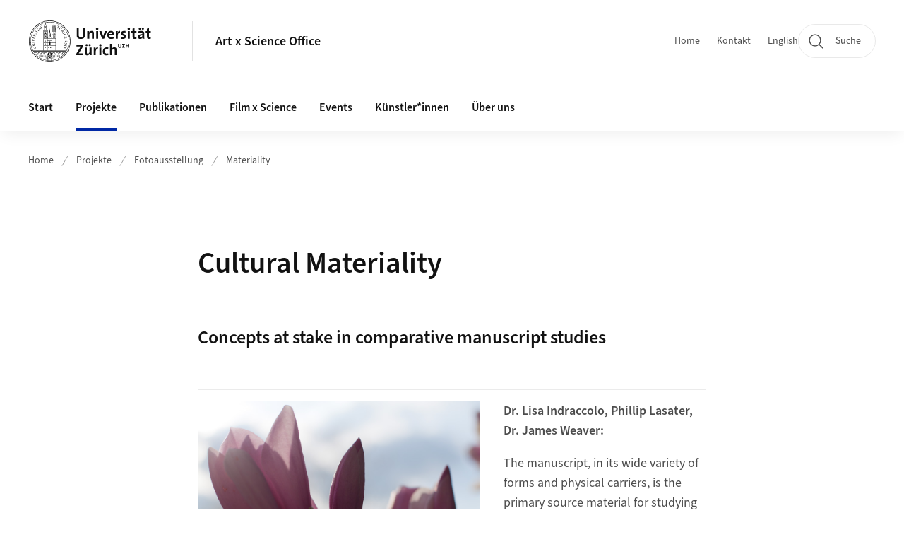

--- FILE ---
content_type: text/html;charset=UTF-8
request_url: https://www.art-science.uzh.ch/de/ausstellungen/fotoausstellung/Materiality.html
body_size: 8553
content:


<!DOCTYPE html>
<html lang="de" data-template="st04">
  

    
    
  
 


<head>
    <meta charset="utf-8">
    <meta name="viewport" content="width=device-width, initial-scale=1.0">
    <title>Cultural Materiality | Art x Science Office | UZH</title>
    <link rel="stylesheet" href="/.resources/uzh-wcms-frontend/1338/assets/css/main.css">
    <link rel="modulepreload" href="/.resources/uzh-wcms-frontend/1338/assets/js/ui.mjs">
    <link href="https://www.art-science.uzh.ch/de/ausstellungen/fotoausstellung/Materiality.html" rel="canonical">
    <link href="https://www.uzh.ch" rel="alternate" hreflang="x-default">
    <link rel="preload" href="/.resources/uzh-wcms-frontend/1338/assets/fonts/WOFF2/SourceSans3-Regular.otf.woff2" as="font" type="font/woff2" crossorigin="anonymous">
    <link rel="preload" href="/.resources/uzh-wcms-frontend/1338/assets/fonts/WOFF2/SourceSans3-Semibold.otf.woff2" as="font" type="font/woff2" crossorigin="anonymous">
   
    <link rel="apple-touch-icon" sizes="180x180" href="/docroot/favicons/apple-touch-icon.png">
    <link rel="icon" type="image/png" sizes="32x32" href="/docroot/favicons/favicon-32x32.png">
    <link rel="icon" type="image/png" sizes="16x16" href="/docroot/favicons/favicon-16x16.png">
    <link rel="manifest" href="/docroot/favicons/site.webmanifest">
    <link rel="shortcut icon" href="/docroot/favicons/favicon.ico">
    <meta name="msapplication-TileColor" content="#ffffff">
    <meta name="msapplication-config" content="/docroot/favicons/browserconfig.xml">
    <meta name="theme-color" content="#ffffff">
  
      <meta name="description" content=" ">
    <meta property="og:type" content="website">
    <meta property="og:url" content="https://www.art-science.uzh.ch/de/ausstellungen/fotoausstellung/Materiality.html">
    <meta property="og:title" content="Cultural Materiality">
   
      <meta property="og:description" content=" "/>
    
    
    <!-- 
    <meta property="twitter:url" content="/pages/layouts/default.html">
    <meta property="twitter:title" content="Default Layout (content area only)">
    <meta property="twitter:description" content="Page description">
    <meta property="twitter:image" content="../../dummy/shareimage_example_1200x630.jpg">
    <meta property="twitter:dnt" content="on">
    -->
    
    
    
 
    
    
    
    
    

   
      <script type="text/javascript">
  var _paq = _paq || [];
  /* tracker methods like "setCustomDimension" should be called before "trackPageView" */
  _paq.push(['setAPIUrl', "https://webstats.uzh.ch/"]); // overlay fix
  _paq.push(['trackPageView']);
  _paq.push(['enableLinkTracking']);
  (function() {
    var u="https://webstats.uzh.ch/";
    _paq.push(['setTrackerUrl', u+'piwik.php']);
    _paq.push(['setSiteId', 543]);
    var d=document, g=d.createElement('script'), s=d.getElementsByTagName('script')[0];
    g.type='text/javascript'; g.async=true; g.defer=true; g.src=u+'piwik.js'; s.parentNode.insertBefore(g,s);
  })();
</script> 
  
    <link rel="stylesheet" href="/.resources/uzh-wcms-frontend/webresources/1338/css/main.css">
    <script type="module" src="/.resources/uzh-wcms-frontend/webresources/1338/js/main.js"></script>

    <script src="/docroot/jquery/jquery-3.7.1.min.js"></script>
    <script src="/docroot/jquery/jquery-migrate-3.5.2.min.js"></script>
    
   
     
</head>

  

  <body class="template-st04">
   
    <a id="top"></a>
    <!-- component: SkipLink -->
     <div class="SkipLink__container">
        <!-- component: Link --><a class="Link layout-standalone icon-position-after icon-orientation-down SkipLink js-SkipLink" href="#main-content">Zum Inhalt springen<span class="Link--icon">
                <!-- component: Icon --><span class="Icon" data-name="16--link-internal"><svg>
                        <use xlink:href="#16--link-internal"></use>
                    </svg></span><!-- /component: Icon -->
            </span></a><!-- /component: Link -->
     </div>
     <!-- /component: SkipLink -->
 
   







<!-- component: Header -->
<header class="Header js-Header">
    <p class="visuallyhidden" aria-level="1" role="heading">Header</p>
    <div class="Header--top">
        <div class="Header--logo">
               <a class="Logo" href="https://www.uzh.ch">
                  <svg width="208" height="92" aria-labelledby="logoTitle">
                      <title id="logoTitle">Logo der Universität Zürich, zur Startseite</title>
                      <use href="/docroot/logos/uzh_logo_d_pos.svg#uzh_logo"></use>
                  </svg>
               </a>
        </div>
        <div class="Header--mobileButtons">
            <a class="Header--search" href="/de/search.html">
                  <span class="visuallyhidden">Suche</span>
                  <!-- component: Icon -->
                  <span class="Icon" data-name="24--search">
                      <svg>
                          <use xlink:href="#24--search">
                          </use>
                      </svg>
                  </span>
                  <!-- /component: Icon -->
            </a>
          
          <button class="Header--burger js-Header--burger" type="button" aria-controls="main-nav" aria-expanded="false">
            <span class="visuallyhidden">Navigation öffnen/schliessen</span>
            <span class="Header--burger--open">
                <!-- component: Icon -->
                <span class="Icon" data-name="24--menu">
                    <svg>
                        <use xlink:href="#24--menu">
                        </use>
                    </svg>
                </span>
                <!-- /component: Icon -->
            </span>
            <span class="Header--burger--close">
                <!-- component: Icon -->
                <span class="Icon" data-name="24--close">
                    <svg>
                        <use xlink:href="#24--close">
                        </use>
                    </svg>
                </span>
                <!-- /component: Icon -->
            </span>
          </button>
        </div>
        
      
          <div class="Header--department">
             
              
              <a class="Header--department--link" href="/de.html">Art x Science Office</a> 
          </div>
          
        
    </div>
    <div class="Header--bottom js-Header--bottom">
        <div class="Header--bottom--inner">
<!-- component: MainNav -->
<div class="MainNav js-MainNav" id="main-nav" data-mode="lazy">
    

<div class="MainNav--service js-Header--service">

  

  <!-- component: ServiceNav -->
  <h2 class="visuallyhidden">Quicklinks und Sprachwechsel</h2>
  <nav class="ServiceNav">
      <ul class="ServiceNav--list">
          <li class="ServiceNav--list--item">
              <a class="ServiceNav--link " href="/de.html">Home</a>
         </li>
         
         
           <li class="ServiceNav--list--item">   
              <a class="ServiceNav--link " href="/de/contact.html">Kontakt</a>
           </li>
         
            <li class="ServiceNav--list--item">
                <a class="ServiceNav--link" href="/en/Exhibitions/fotoausstellung/Materiality.html">English</a>
            </li>
     </ul>
  </nav>
  <!-- /component: ServiceNav -->
  
  
 
    <!-- component: SearchTrigger -->
    <a class="SearchTrigger" href="/de/search.html" data-js-search-trigger="">
        <!-- component: Icon -->
        <span class="Icon" data-name="24--search">
            <svg>
                <use xlink:href="#24--search">
                </use>
            </svg>
        </span>
        <!-- /component: Icon -->
        <span class="text">Suche</span>
    </a>
    <!-- /component: SearchTrigger -->
</div>       
    <h2 class="visuallyhidden">Hauptnavigation</h2>
    <nav class="MainNav--inner">
        <ul class="MainNav--list js-MainNav--list">
            <!-- Begin: loop through top-level items-->
            
       
             
              <li class="MainNav--list--item js-MainNav--item ">
                  
                      <a class="MainNav--link" href="/de/Start.html">Start</a>
                  
                  
                  <div class="MainNav--overlay js-MainNav--overlay" id="main-nav_overlay_uid-0">
                      <div class="MainNav--overlay--scroller">
                          <div class="MainNav--overlay--inner">
                              <!-- Set data-mainnav-index to the level of nesting-->
                              <div class="MainNav--sub js-MainNav--sub" data-mainnav-index="1">
                                  <div class="MainNav--sub--back">
                                      <!-- component: Button -->
                                      <button class="Button js-MainNav--back" type="button">
                                          <span class="Button--inner">Zurück</span>
                                          <span class="Button--icon">
                                              <!-- component: Icon -->
                                              <span class="Icon" data-name="16--link-arrow-sm-right">
                                                  <svg>
                                                      <use xlink:href="#16--link-arrow-sm-right">
                                                      </use>
                                                  </svg>
                                              </span>
                                              <!-- /component: Icon -->
                                          </span>
                                      </button>
                                      <!-- /component: Button -->
                                  </div>
                                  <div class="MainNav--sub--title">
                                      <!-- component: Link -->
                                      <a class="Link layout-standalone size-small" href="/de/Start.html">
                                          <span class="visuallyhidden">Start</span>
                                          Start
                                          <span class="Link--icon">
                                              <!-- component: Icon -->
                                              <span class="Icon" data-name="16--link-internal">
                                                  <svg>
                                                      <use xlink:href="#16--link-internal">
                                                      </use>
                                                  </svg>
                                              </span>
                                              <!-- /component: Icon -->
                                          </span>
                                      </a>
                                      <!-- /component: Link -->
                                  </div> 
                                  <ul class="MainNav--sub--list js-MainNav--overflow">
                                  </ul>
                                  <button class="js-MainNav--close FocusOnly">Menü schliessen</button>
                              </div>
                          </div>
                      </div>
                  </div>
              </li>
              
       
             
              <li class="MainNav--list--item js-MainNav--item is-active">
                  
                  <!-- Button if there are subitems, link if there aren’t-->
                  <button class="MainNav--link js-MainNav--link" type="button" aria-controls="main-nav_overlay_3e47f63d-1700-47fd-b6b3-6847d8e7d85f" aria-expanded="false"> 
                      Projekte  
                      <div class="MainNav--icon">
                          <!-- component: Icon -->
                          <span class="Icon" data-name="16--link-arrow-sm-right">
                              <svg>
                                  <use xlink:href="#16--link-arrow-sm-right">
                                  </use>
                              </svg>
                          </span>
                          <!-- /component: Icon -->
                      </div>
                  </button>
                  
                  <div class="MainNav--overlay js-MainNav--overlay" id="main-nav_overlay_uid-1">
                      <div class="MainNav--overlay--scroller">
                          <div class="MainNav--overlay--inner">
                              <!-- Set data-mainnav-index to the level of nesting-->
                              <div class="MainNav--sub js-MainNav--sub" data-mainnav-index="1">
                                  <div class="MainNav--sub--back">
                                      <!-- component: Button -->
                                      <button class="Button js-MainNav--back" type="button">
                                          <span class="Button--inner">Zurück</span>
                                          <span class="Button--icon">
                                              <!-- component: Icon -->
                                              <span class="Icon" data-name="16--link-arrow-sm-right">
                                                  <svg>
                                                      <use xlink:href="#16--link-arrow-sm-right">
                                                      </use>
                                                  </svg>
                                              </span>
                                              <!-- /component: Icon -->
                                          </span>
                                      </button>
                                      <!-- /component: Button -->
                                  </div>
                                  <div class="MainNav--sub--title">
                                      <!-- component: Link -->
                                      <a class="Link layout-standalone size-small" href="/de/ausstellungen.html">
                                          <span class="visuallyhidden">Projekte</span>
                                          Projekte
                                          <span class="Link--icon">
                                              <!-- component: Icon -->
                                              <span class="Icon" data-name="16--link-internal">
                                                  <svg>
                                                      <use xlink:href="#16--link-internal">
                                                      </use>
                                                  </svg>
                                              </span>
                                              <!-- /component: Icon -->
                                          </span>
                                      </a>
                                      <!-- /component: Link -->
                                  </div> 
                                  <ul class="MainNav--sub--list js-MainNav--overflow">
                                  </ul>
                                  <button class="js-MainNav--close FocusOnly">Menü schliessen</button>
                              </div>
                          </div>
                      </div>
                  </div>
              </li>
              
       
             
              <li class="MainNav--list--item js-MainNav--item ">
                  
                      <a class="MainNav--link" href="/de/Design-for-all-Species---das-buch.html">Publikationen</a>
                  
                  
                  <div class="MainNav--overlay js-MainNav--overlay" id="main-nav_overlay_uid-2">
                      <div class="MainNav--overlay--scroller">
                          <div class="MainNav--overlay--inner">
                              <!-- Set data-mainnav-index to the level of nesting-->
                              <div class="MainNav--sub js-MainNav--sub" data-mainnav-index="1">
                                  <div class="MainNav--sub--back">
                                      <!-- component: Button -->
                                      <button class="Button js-MainNav--back" type="button">
                                          <span class="Button--inner">Zurück</span>
                                          <span class="Button--icon">
                                              <!-- component: Icon -->
                                              <span class="Icon" data-name="16--link-arrow-sm-right">
                                                  <svg>
                                                      <use xlink:href="#16--link-arrow-sm-right">
                                                      </use>
                                                  </svg>
                                              </span>
                                              <!-- /component: Icon -->
                                          </span>
                                      </button>
                                      <!-- /component: Button -->
                                  </div>
                                  <div class="MainNav--sub--title">
                                      <!-- component: Link -->
                                      <a class="Link layout-standalone size-small" href="/de/Design-for-all-Species---das-buch.html">
                                          <span class="visuallyhidden">Publikationen</span>
                                          Publikationen
                                          <span class="Link--icon">
                                              <!-- component: Icon -->
                                              <span class="Icon" data-name="16--link-internal">
                                                  <svg>
                                                      <use xlink:href="#16--link-internal">
                                                      </use>
                                                  </svg>
                                              </span>
                                              <!-- /component: Icon -->
                                          </span>
                                      </a>
                                      <!-- /component: Link -->
                                  </div> 
                                  <ul class="MainNav--sub--list js-MainNav--overflow">
                                  </ul>
                                  <button class="js-MainNav--close FocusOnly">Menü schliessen</button>
                              </div>
                          </div>
                      </div>
                  </div>
              </li>
              
       
             
              <li class="MainNav--list--item js-MainNav--item ">
                  
                      <a class="MainNav--link" href="/de/filme.html">Film x Science</a>
                  
                  
                  <div class="MainNav--overlay js-MainNav--overlay" id="main-nav_overlay_uid-3">
                      <div class="MainNav--overlay--scroller">
                          <div class="MainNav--overlay--inner">
                              <!-- Set data-mainnav-index to the level of nesting-->
                              <div class="MainNav--sub js-MainNav--sub" data-mainnav-index="1">
                                  <div class="MainNav--sub--back">
                                      <!-- component: Button -->
                                      <button class="Button js-MainNav--back" type="button">
                                          <span class="Button--inner">Zurück</span>
                                          <span class="Button--icon">
                                              <!-- component: Icon -->
                                              <span class="Icon" data-name="16--link-arrow-sm-right">
                                                  <svg>
                                                      <use xlink:href="#16--link-arrow-sm-right">
                                                      </use>
                                                  </svg>
                                              </span>
                                              <!-- /component: Icon -->
                                          </span>
                                      </button>
                                      <!-- /component: Button -->
                                  </div>
                                  <div class="MainNav--sub--title">
                                      <!-- component: Link -->
                                      <a class="Link layout-standalone size-small" href="/de/filme.html">
                                          <span class="visuallyhidden">Film x Science</span>
                                          Film x Science
                                          <span class="Link--icon">
                                              <!-- component: Icon -->
                                              <span class="Icon" data-name="16--link-internal">
                                                  <svg>
                                                      <use xlink:href="#16--link-internal">
                                                      </use>
                                                  </svg>
                                              </span>
                                              <!-- /component: Icon -->
                                          </span>
                                      </a>
                                      <!-- /component: Link -->
                                  </div> 
                                  <ul class="MainNav--sub--list js-MainNav--overflow">
                                  </ul>
                                  <button class="js-MainNav--close FocusOnly">Menü schliessen</button>
                              </div>
                          </div>
                      </div>
                  </div>
              </li>
              
       
             
              <li class="MainNav--list--item js-MainNav--item ">
                  
                      <a class="MainNav--link" href="/de/Events.html">Events</a>
                  
                  
                  <div class="MainNav--overlay js-MainNav--overlay" id="main-nav_overlay_uid-4">
                      <div class="MainNav--overlay--scroller">
                          <div class="MainNav--overlay--inner">
                              <!-- Set data-mainnav-index to the level of nesting-->
                              <div class="MainNav--sub js-MainNav--sub" data-mainnav-index="1">
                                  <div class="MainNav--sub--back">
                                      <!-- component: Button -->
                                      <button class="Button js-MainNav--back" type="button">
                                          <span class="Button--inner">Zurück</span>
                                          <span class="Button--icon">
                                              <!-- component: Icon -->
                                              <span class="Icon" data-name="16--link-arrow-sm-right">
                                                  <svg>
                                                      <use xlink:href="#16--link-arrow-sm-right">
                                                      </use>
                                                  </svg>
                                              </span>
                                              <!-- /component: Icon -->
                                          </span>
                                      </button>
                                      <!-- /component: Button -->
                                  </div>
                                  <div class="MainNav--sub--title">
                                      <!-- component: Link -->
                                      <a class="Link layout-standalone size-small" href="/de/Events.html">
                                          <span class="visuallyhidden">Events</span>
                                          Events
                                          <span class="Link--icon">
                                              <!-- component: Icon -->
                                              <span class="Icon" data-name="16--link-internal">
                                                  <svg>
                                                      <use xlink:href="#16--link-internal">
                                                      </use>
                                                  </svg>
                                              </span>
                                              <!-- /component: Icon -->
                                          </span>
                                      </a>
                                      <!-- /component: Link -->
                                  </div> 
                                  <ul class="MainNav--sub--list js-MainNav--overflow">
                                  </ul>
                                  <button class="js-MainNav--close FocusOnly">Menü schliessen</button>
                              </div>
                          </div>
                      </div>
                  </div>
              </li>
              
       
             
              <li class="MainNav--list--item js-MainNav--item ">
                  
                      <a class="MainNav--link" href="/de/Künstler-innen.html">Künstler*innen</a>
                  
                  
                  <div class="MainNav--overlay js-MainNav--overlay" id="main-nav_overlay_uid-5">
                      <div class="MainNav--overlay--scroller">
                          <div class="MainNav--overlay--inner">
                              <!-- Set data-mainnav-index to the level of nesting-->
                              <div class="MainNav--sub js-MainNav--sub" data-mainnav-index="1">
                                  <div class="MainNav--sub--back">
                                      <!-- component: Button -->
                                      <button class="Button js-MainNav--back" type="button">
                                          <span class="Button--inner">Zurück</span>
                                          <span class="Button--icon">
                                              <!-- component: Icon -->
                                              <span class="Icon" data-name="16--link-arrow-sm-right">
                                                  <svg>
                                                      <use xlink:href="#16--link-arrow-sm-right">
                                                      </use>
                                                  </svg>
                                              </span>
                                              <!-- /component: Icon -->
                                          </span>
                                      </button>
                                      <!-- /component: Button -->
                                  </div>
                                  <div class="MainNav--sub--title">
                                      <!-- component: Link -->
                                      <a class="Link layout-standalone size-small" href="/de/Künstler-innen.html">
                                          <span class="visuallyhidden">Künstler*innen</span>
                                          Künstler*innen
                                          <span class="Link--icon">
                                              <!-- component: Icon -->
                                              <span class="Icon" data-name="16--link-internal">
                                                  <svg>
                                                      <use xlink:href="#16--link-internal">
                                                      </use>
                                                  </svg>
                                              </span>
                                              <!-- /component: Icon -->
                                          </span>
                                      </a>
                                      <!-- /component: Link -->
                                  </div> 
                                  <ul class="MainNav--sub--list js-MainNav--overflow">
                                  </ul>
                                  <button class="js-MainNav--close FocusOnly">Menü schliessen</button>
                              </div>
                          </div>
                      </div>
                  </div>
              </li>
              
       
             
              <li class="MainNav--list--item js-MainNav--item ">
                  
                      <a class="MainNav--link" href="/de/team.html">Über uns</a>
                  
                  
                  <div class="MainNav--overlay js-MainNav--overlay" id="main-nav_overlay_uid-6">
                      <div class="MainNav--overlay--scroller">
                          <div class="MainNav--overlay--inner">
                              <!-- Set data-mainnav-index to the level of nesting-->
                              <div class="MainNav--sub js-MainNav--sub" data-mainnav-index="1">
                                  <div class="MainNav--sub--back">
                                      <!-- component: Button -->
                                      <button class="Button js-MainNav--back" type="button">
                                          <span class="Button--inner">Zurück</span>
                                          <span class="Button--icon">
                                              <!-- component: Icon -->
                                              <span class="Icon" data-name="16--link-arrow-sm-right">
                                                  <svg>
                                                      <use xlink:href="#16--link-arrow-sm-right">
                                                      </use>
                                                  </svg>
                                              </span>
                                              <!-- /component: Icon -->
                                          </span>
                                      </button>
                                      <!-- /component: Button -->
                                  </div>
                                  <div class="MainNav--sub--title">
                                      <!-- component: Link -->
                                      <a class="Link layout-standalone size-small" href="/de/team.html">
                                          <span class="visuallyhidden">Über uns</span>
                                          Über uns
                                          <span class="Link--icon">
                                              <!-- component: Icon -->
                                              <span class="Icon" data-name="16--link-internal">
                                                  <svg>
                                                      <use xlink:href="#16--link-internal">
                                                      </use>
                                                  </svg>
                                              </span>
                                              <!-- /component: Icon -->
                                          </span>
                                      </a>
                                      <!-- /component: Link -->
                                  </div> 
                                  <ul class="MainNav--sub--list js-MainNav--overflow">
                                  </ul>
                                  <button class="js-MainNav--close FocusOnly">Menü schliessen</button>
                              </div>
                          </div>
                      </div>
                  </div>
              </li>
              
              
        </ul>
        <!-- Begin: empty container for items that don't fit viewport-->
        <!-- Must always be there, items are added via JS-->
        <ul class="MainNav--list more js-MainNav--more">
            <li class="MainNav--list--item js-MainNav--item more">
                <button class="MainNav--link js-MainNav--link" aria-controls="main-nav_overlay_uid-4" aria-expanded="false" type="button">
                    Mehr
                    <div class="MainNav--icon">
                        <!-- component: Icon -->
                        <span class="Icon" data-name="16--menu">
                            <svg>
                                <use xlink:href="#16--menu">
                                </use>
                            </svg>
                        </span>
                        <!-- /component: Icon -->
                    </div>
                </button>
                <div class="MainNav--overlay js-MainNav--overlay" id="main-nav_overlay_uid-4">
                    <div class="MainNav--overlay--scroller">
                        <div class="MainNav--overlay--inner">
                            <!-- data-mainnav-index must be 0 within this placeholder container-->
                            <div class="MainNav--sub js-MainNav--sub" data-mainnav-index="0">
                                <ul class="MainNav--sub--list js-MainNav--overflow">
                                </ul>
                                <button class="js-MainNav--close FocusOnly">Menü schliessen</button>
                            </div>
                        </div>
                    </div>
                </div>
            </li>
            <!-- End: empty container for items that don't fit viewport-->
        </ul>
    </nav>
</div>
<!-- /component: MainNav -->        </div>
    </div>
</header>
<!-- /component: Header -->
    
   
     

 <main id="main-content">
 
 
             

 
  <!-- component: Breadcrumb -->
  <nav class="Breadcrumb js-Breadcrumb">
      <ol class="Breadcrumb--list js-Breadcrumb--list" data-js-scroll-style="{&quot;horizontal&quot;:true}" aria-label="Breadcrumb">
   
             
                
                 <li class="Breadcrumb--list--item">
                   <a class="Breadcrumb--link" href="/de.html">Home</a>
                   <!-- component: Icon -->
                   <span class="Icon" data-name="16--breadcrumb-separator">
                     <svg>
                       <use xlink:href="#16--breadcrumb-separator">
                       </use>
                     </svg>
                   </span>
                   <!-- /component: Icon -->
                 </li>
                
             
                
                 <li class="Breadcrumb--list--item">
                   <a class="Breadcrumb--link" href="/de/ausstellungen.html">Projekte</a>
                   <!-- component: Icon -->
                   <span class="Icon" data-name="16--breadcrumb-separator">
                     <svg>
                       <use xlink:href="#16--breadcrumb-separator">
                       </use>
                     </svg>
                   </span>
                   <!-- /component: Icon -->
                 </li>
             
                
                 <li class="Breadcrumb--list--item">
                   <a class="Breadcrumb--link" href="/de/ausstellungen/fotoausstellung.html">Fotoausstellung</a>
                   <!-- component: Icon -->
                   <span class="Icon" data-name="16--breadcrumb-separator">
                     <svg>
                       <use xlink:href="#16--breadcrumb-separator">
                       </use>
                     </svg>
                   </span>
                   <!-- /component: Icon -->
                 </li>
             
                
        
              <li class="Breadcrumb--list--item">
              
                
                   <a class="Breadcrumb--link" href="/de/ausstellungen/fotoausstellung/Materiality.html">Materiality</a> 
          </li>
         
      </ol>
  </nav>
  <!-- /component: Breadcrumb -->

  <section class="Intro">
      <div class="Intro--inner">
      
      
          <div class="Intro--content">
          </div>
          
          <div class="Intro--top">
                  <h1 class="Intro--title richtext">Cultural Materiality</h1>
              
          </div>
          
  
  
  
  
      </div>
  </section>
<section class="ContentArea">
   




<!-- component: TextImage -->
<div class="TextImage">
      <h2 class="TextImage--title  richtext" id="Concepts_at_stake_in_comparative_manuscript_studies">Concepts at stake in comparative manuscript studies</h2>
    
    
    <div class="TextImage--inner">
     
      <div class="TextImage--content richtext">
          
      </div>
     
   </div>
</div>
<!-- /component: TextImage -->





<!-- component: TextImage -->
<div class="TextImage">
    
    
    <div class="TextImage--inner">
     
      <div class="TextImage--content richtext">
         <table class="grid">
	<tbody>
		<tr>
			<td>
			<dl class="media photo" style=" width:400px;">
				<dt><img alt="Handschriften" src="/dam/jcr:9ab7967c-83cb-42f6-ba67-52daf3be9aaf/MeikeHanneSeele_Handschriften_72-80.2025-01-06-13-15-07.jpeg" style="width: 400px; height: 566px;" title="Handschriften" /></dt>
			</dl>

			<p>&nbsp;</p>
			</td>
			<td>
			<p><strong>Dr. Lisa Indraccolo, Phillip Lasater, Dr. James Weaver:</strong></p>

			<p>The manuscript, in its wide variety of forms and physical carriers, is the primary source material for studying the premodern world. This lecture series fosters a cross-cultural comparative perspective by inviting experts on three manuscript traditions (Chinese, Arabic and Hebrew) to address key questions in the field of manuscript studies. The main focus is on the manuscript as a physical object, the interaction and dialogue of its materiality with the written text, the circumstances of its production and transmission down through the ages, and on its function and use at different times and places in the history of oral and written communication.</p>

			<p>&nbsp;</p>

			<p>&nbsp;</p>

			<p><strong>Fotografiert von Meike Hanne Seele: </strong></p>

			<p>In meiner Visualisierung habe ich auf ein Umfeld aus (Bl&uuml;ten-) Bl&auml;ttern zur&uuml;ckgegriffen. Die Magnolie steht sinnbildlich f&uuml;r Tradition, da der Magnolienbaum erdgeschichtlich sehr alt ist. Seine Bl&uuml;tenform gab es bereits vor rund 100 Millionen Jahren. In der Masse der Bl&auml;tter sind das Original und seine Kopie nur im direkten Nebeneinander zu unterscheiden und einzuordnen. In meiner Vorstellung b&uuml;sst eine Kopie immer an Authentizit&auml;t und damit Wert ein. Daher ist die Kopie hier auch fahler abgebildet.</p>
			</td>
		</tr>
	</tbody>
</table>
 
      </div>
     
   </div>
</div>
<!-- /component: TextImage -->
  
 </section>  <!-- component: RelatedArea -->
  <section class="RelatedArea">
    <div class="MasonryGridWrapper">
      <h2 class="visuallyhidden">Weiterführende Informationen</h2>
      <div class="MasonryGrid js-MasonryGrid">
         <div class="MasonryGrid--item js-MasonryGrid--item">

<!-- component: Teaser -->
<div class="Teaser">
    <div class="Teaser--inner">
        <div class="Teaser--header">

             
            
            
            
             <h3 class="Teaser--title">Title</h3>
            
            
            
        </div>
        
        


        
        
        <div class="Teaser--body">
            <div class="Teaser--text richtext">
      
      <p>Teaser text</p>
      
    </div>
<ul class="Teaser--linkList">
         <li class="Teaser--linkList--link">


       



    
   
       <a class="Link size-small" title="Zum UZH Portal"  alt="Externer Link" href="http://www.uzh.ch" target="_blank">Zum UZH Portal</a>

     
     </li>
</ul>        </div>
    </div>
</div>         </div>
      </div>
    </div>
  </section>



 
 
    <!-- component: CrawlerLinks -->
      <div class="CrawlerLinks">
          <ul>
          
          
              
          </ul>
      </div>
      <!-- /component: CrawlerLinks -->
    
 </main>    
       
<footer class="Footer">
    <!--  -->
    <div class="Footer--bottom">
        <h2 class="visuallyhidden">Weiterführende Links</h2>
        <div class="Footer--logos">
        
        
              <div class="Footer--logos--list">
                <!-- div if single entry, li if multiple-->
                <div class="Footer--logos--item">
                    <a class="Footer--logo" href="https://www.uzh.ch">
                        <img src="/docroot/logos/uzh_logo_d_pos.svg" alt="Logo der Universität Zürich, zur Startseite">
                    </a>
                </div>
              </div>
           
        </div>
        <!-- component: FooterMeta -->
        <div class="FooterMeta">
            <p class="FooterMeta--copyright">&copy;&nbsp;2023 Universität Zürich </p>
            <nav>
                <ul class="FooterMeta--linkList">
                      <li>
                        <a class="FooterMeta--link" href="/de/impressum.html">Impressum</a>
                      </li>
                    
                      <li>
                        <a class="FooterMeta--link" href="/de/contact.html">Kontakt</a>
                      </li>
                   
                   
                      <li>
                         <a  class="FooterMeta--link" href="https://www.uzh.ch/de/privacy">Datenschutzerklärung</a> 
                      </li>
                </ul>
            </nav>
        <!-- /component: FooterMeta -->
    </div>
   
    
    
</footer>    
    
    <!-- place Footer component here-->
    <script src="/.resources/uzh-wcms-frontend/1338/assets/js/ui.mjs" type="module"></script>
    <template id="template-lightbox">
        <!-- component: Lightbox -->
        <div class="Lightbox">
            <div class="Lightbox--inner"><img src="" alt="" /><button class="Lightbox--close js-Lightbox--close" type="button">
                    <!-- component: Icon --><span class="Icon" data-name="lightbox-close"><svg>
                            <use xlink:href="#lightbox-close"></use>
                        </svg></span><!-- /component: Icon --><span class="visuallyhidden">Bild Overlay schliessen</span>
                </button></div>
        </div><!-- /component: Lightbox -->
    </template>
    <template id="template-lightbox-video">
        <!-- component: LightboxVideo -->
        <div class="Lightbox">
            <div class="Lightbox--inner"><video src="" autoplay="autoplay" playsinline="playsinline"></video><button class="Lightbox--close js-Lightbox--close" type="button">
                    <!-- component: Icon --><span class="Icon" data-name="lightbox-close"><svg>
                            <use xlink:href="#lightbox-close"></use>
                        </svg></span><!-- /component: Icon --><span class="visuallyhidden">Video Overlay schliessen</span>
                </button></div>
        </div><!-- /component: LightboxVideo -->
    </template>
    
    <template id="main-nav-link">
        <!-- component: MainNav--link --><a class="MainNav--link js-MainNav--link" href="[%=href%]" aria-current="[%=ariaCurrent%]">[%=content%]</a><!-- /component: MainNav--link -->
    </template>
    <template id="main-nav-link-plain">
        <!-- component: MainNav--link --><a class="MainNav--link" href="[%=href%]" aria-current="[%=ariaCurrent%]">[%=content%]</a><!-- /component: MainNav--link -->
    </template>
    <template id="main-nav-button">
        <!-- component: MainNav--link --><a class="MainNav--link js-MainNav--link" role="button" href="[%=href%]" aria-current="[%=ariaCurrent%]" aria-controls="[%=ariaControls%]" aria-expanded="false">[%=content%]<span class="MainNav--icon">
                <!-- component: Icon --><span class="Icon" data-name="16--link-arrow-sm-right"><svg>
                        <use xlink:href="#16--link-arrow-sm-right"></use>
                    </svg></span><!-- /component: Icon -->
            </span></a><!-- /component: MainNav--link -->
    </template>
    <template id="main-nav-overlay">
        <!-- component: MainNav--overlay -->
        <div class="MainNav--overlay js-MainNav--overlay" id="[%=id%]">
            <div class="MainNav--overlay--scroller">
                <div class="MainNav--overlay--inner">
                    <!-- Set data-mainnav-index to the level of nesting-->
                    <div class="MainNav--sub js-MainNav--sub" data-mainnav-index="1">
                        <div class="MainNav--sub--back">
                            <!-- component: Button --><button class="Button js-MainNav--back" type="button"><span class="Button--inner">zurück</span><span class="Button--icon">
                                    <!-- component: Icon --><span class="Icon" data-name="16--link-arrow-sm-right"><svg>
                                            <use xlink:href="#16--link-arrow-sm-right"></use>
                                        </svg></span><!-- /component: Icon -->
                                </span></button><!-- /component: Button -->
                        </div>
                        <div class="MainNav--sub--title">
                            <!-- component: Link --><a class="Link layout-standalone size-small" href="[%=href%]"><span class="visuallyhidden">Übersichtsseite</span>[%=text%]<span class="Link--icon">
                                    <!-- component: Icon --><span class="Icon" data-name="16--link-internal"><svg>
                                            <use xlink:href="#16--link-internal"></use>
                                        </svg></span><!-- /component: Icon -->
                                </span></a><!-- /component: Link -->
                        </div>
                        <ul class="MainNav--sub--list">[%=content%]</ul><button class="js-MainNav--close FocusOnly" type="button">Menu schliessen</button>
                    </div>
                </div>
            </div>
        </div><!-- /component: MainNav--overlay -->
    </template>
    <template id="main-nav-subitem">
        <!-- component: MainNavSubItem -->
        <!-- Button if there are nested subitems, link if there aren’t-->
        <!-- Add aria-current="page" if this is the currently active page--><a class="MainNav--link js-MainNav--sublink" href="[%=href%]" aria-controls="[%=id%]" aria-expanded="false" role="button">[%=text%]<span class="MainNav--icon">
                <!-- component: Icon --><span class="Icon" data-name="16--link-arrow-sm-right"><svg>
                        <use xlink:href="#16--link-arrow-sm-right"></use>
                    </svg></span><!-- /component: Icon -->
            </span></a><!-- Set data-mainnav-index to the level of nesting-->
        <div class="MainNav--sub js-MainNav--sub" id="[%=id%]" data-mainnav-index="[%=index%]">
            <div class="MainNav--sub--back">
                <!-- component: Button --><button class="Button js-MainNav--back" type="button"><span class="Button--inner">zurück</span><span class="Button--icon">
                        <!-- component: Icon --><span class="Icon" data-name="16--link-arrow-sm-right"><svg>
                                <use xlink:href="#16--link-arrow-sm-right"></use>
                            </svg></span><!-- /component: Icon -->
                    </span></button><!-- /component: Button -->
            </div>
            <div class="MainNav--sub--title">
                <!-- component: Link --><a class="Link layout-standalone size-small" href="[%=href%]">[%=text%]<span class="Link--icon">
                        <!-- component: Icon --><span class="Icon" data-name="16--link-internal"><svg>
                                <use xlink:href="#16--link-internal"></use>
                            </svg></span><!-- /component: Icon -->
                    </span></a><!-- /component: Link -->
            </div>
            <ul class="MainNav--sub--list">[%=content%]</ul>
        </div><!-- /component: MainNavSubItem -->
    </template>
    
    
    
    <script>
        (function(url, revision) {
            function init(delayed) {
                var svgEl = document.getElementById('svgsprite');
                svgEl && svgEl.parentNode.removeChild(svgEl);

                var svg = storage.svgicons.replace('<svg ', '<svg id="svgsprite" style="display: none"');
                document.body.insertAdjacentHTML('beforeend', svg);
            }

            function fetchSprite(path, callback) {
                var httpRequest = new XMLHttpRequest();
                httpRequest.onreadystatechange = function() {
                    if (httpRequest.readyState === 4 && httpRequest.status === 200 && callback) {
                        callback(httpRequest.responseText);
                    }
                };
                httpRequest.open('GET', path);
                httpRequest.send();
            }

            var storage = window.localStorage || {};

            if (!storage.svgicons || storage.svgicons_revision != revision) {
                fetchSprite(url, function(data) {
                    storage.svgicons = data;
                    storage.svgicons_revision = revision;

                    init(true);
                });
            }

            if (storage.svgicons) {
                init();
            }
        })("/.resources/uzh-wcms-frontend/1338/assets/icons/sprite.svg", "b36a0d20815810cb45c1cdffa4d31e36");

        // Important for backend implementation: The revision (second parameter) should change whenever the svg sprite changes, e.g. you can use the modification timestamp of the svg file.
    </script>
    
   
       
       
       <script>  
          window.uzh_nav =  [{"href":"/de/Start.html","text":"Start"},{"subitems":[{"href":"/de/ausstellungen/porous-matter.html","text":"POROUS MATTER by Anna Anderegg"},{"href":"/de/ausstellungen/breakin.html","text":"Breakin&#039; Art x Science"},{"href":"/de/ausstellungen/lowenbrau.html","text":"Art x Science @ Löwenbräukunst-Areal"},{"href":"/de/ausstellungen/mode-suisse.html","text":"Art x Science @ Mode Suisse &amp; Friends 2025"},{"href":"/de/ausstellungen/fashion.html","text":"Art x Science knitwear by University of Zurich "},{"href":"/de/ausstellungen/wiping-out.html","text":"Wiping Out von Karoline Schreiber"},{"href":"/de/ausstellungen/Art-x-Science-Dinner---argilla---mit-Blanka-Major.html","text":"argilla \u2013 Eine Kulinarische Installation mit Blanka Major und Cassandra Hänggi"},{"href":"/de/ausstellungen/no-spare-wheels.html","text":"No Spare Wheels \u2013 Eine taktile Erfahrung zwischen Kunst, Kulinarik und Wissenschaft"},{"href":"/de/ausstellungen/Art-x-Science-Dinner---Devouring--mit-Blanka-Major.html","text":"Devouring \u2013 Eine partizipative Performance, die Kunst, Wissenschaft und Kulinarik vereint"},{"href":"/de/ausstellungen/Art-x-Science-Dinner--Mushroom-Banquet-with-Long-Pan-.html","text":"Art x Science Dinner: Mushroom Banquet with Long Pan"},{"href":"/de/ausstellungen/Design-for-all-Species.html","text":"Design for all Species @ Zurich Design Weeks 2024 "},{"href":"/de/ausstellungen/CARBON-Eröffnung---Bengaluru-Science-Gallery.html","text":"CARBON Eröffnung - Bengaluru Science Gallery"},{"subitems":[{"href":"/de/ausstellungen/Mirror-of-Nature/Ausstellungen.html","text":"Werke"},{"href":"/de/ausstellungen/Mirror-of-Nature/Medienberichte.html","text":"Medienberichte"}],"href":"/de/ausstellungen/Mirror-of-Nature.html","text":"Mirror of Nature - Museum of Contemporary Art Shanghai"},{"subitems":[{"href":"/de/ausstellungen/Cameratraps/Travel-Across-Boundaries---DongdaeMun-Design-Plaza.html","text":"Travel Across Boundaries - DongdaeMun Design Plaza"}],"href":"/de/ausstellungen/Cameratraps.html","text":"Triggered by Motion"},{"subitems":[{"href":"/de/ausstellungen/bits-bytes/beteiligte.html","text":"Beteiligte"}],"href":"/de/ausstellungen/bits-bytes.html","text":"Bits, Bytes &amp; Biodiversität - Schweizerischer Nationalpark Zernez"},{"href":"/de/ausstellungen/spot-the-spots.html","text":"Spot the Spots"},{"subitems":[{"href":"/de/ausstellungen/Planet-Digital/Projektliste.html","text":"Projekte und Beteiligte"}],"href":"/de/ausstellungen/Planet-Digital.html","text":"Planet Digital  - Museum für Gestaltung"},{"href":"/de/ausstellungen/Assoziation.html","text":"Assoziation - Kunst: Szene Zürich"},{"subitems":[{"href":"/de/ausstellungen/CitizenScience/citizenlinguistics.html","text":"Dialekt"},{"href":"/de/ausstellungen/CitizenScience/sprachgebrauchincmc.html","text":"Sprachgebrauch in CMC"},{"href":"/de/ausstellungen/CitizenScience/sprachenlernen.html","text":"Sprachen lernen"},{"href":"/de/ausstellungen/CitizenScience/stimmenderschweiz.html","text":"Stimmen der Schweiz"},{"href":"/de/ausstellungen/CitizenScience/sprachdokumentation.html","text":"Sprachdokumentation"},{"href":"/de/ausstellungen/CitizenScience/feuchtigkeitscreme.html","text":"Feuchtigkeitscreme"},{"href":"/de/ausstellungen/CitizenScience/ZULIDAD.html","text":"ZULIDAD"},{"href":"/de/ausstellungen/CitizenScience/CAPACITY.html","text":"CAPACITY"},{"href":"/de/ausstellungen/CitizenScience/msregister.html","text":"MS-Register"},{"href":"/de/ausstellungen/CitizenScience/MIDATA.html","text":"MIDATA-Genossenschaften"},{"href":"/de/ausstellungen/CitizenScience/crowdwater.html","text":"CrowdWater"},{"href":"/de/ausstellungen/CitizenScience/spracheundlandschaft.html","text":"Sprache und Landschaft"},{"href":"/de/ausstellungen/CitizenScience/wosamenfallen.html","text":"Samen"},{"href":"/de/ausstellungen/CitizenScience/herbarbelege.html","text":"Herbarbelege"},{"href":"/de/ausstellungen/CitizenScience/futurecitymodel.html","text":"Future City Model"},{"href":"/de/ausstellungen/CitizenScience/geokokos.html","text":"GeoKokos"},{"href":"/de/ausstellungen/CitizenScience/adfontes.html","text":"Ad fontes: Capelli online"},{"href":"/de/ausstellungen/CitizenScience/dunklematerie.html","text":"Dunkle Materie"},{"href":"/de/ausstellungen/CitizenScience/galaxyzoo.html","text":"Galaxy Zoo"}],"href":"/de/ausstellungen/CitizenScience.html","text":"Citizen Science"},{"href":"/de/ausstellungen/transactions-Bildergallerie.html","text":"Manifesta11@UZH"},{"subitems":[{"href":"/de/ausstellungen/light/01.html","text":"Maschinenbau"},{"href":"/de/ausstellungen/light/02.html","text":"Molekularbiologie"},{"href":"/de/ausstellungen/light/03.html","text":"Theologie"},{"href":"/de/ausstellungen/light/04.html","text":"Physikingenieurwesen"},{"href":"/de/ausstellungen/light/05.html","text":"Sozialgeschichte"},{"href":"/de/ausstellungen/light/06.html","text":"Elektrotechnik"},{"href":"/de/ausstellungen/light/07.html","text":"Quantenphysik"},{"href":"/de/ausstellungen/light/08.html","text":"Medizingeschichte"},{"href":"/de/ausstellungen/light/09.html","text":"Biologie"},{"href":"/de/ausstellungen/light/10.html","text":"Pflanzenwissenschaften"},{"href":"/de/ausstellungen/light/11.html","text":"Filmwissenschaft"},{"href":"/de/ausstellungen/light/12.html","text":"Umweltnaturwissenschaft"},{"href":"/de/ausstellungen/light/13.html","text":"Festkörperphysik"},{"href":"/de/ausstellungen/light/14.html","text":"Psychologie"}],"href":"/de/ausstellungen/light.html","text":"Licht"},{"href":"/de/ausstellungen/fotoausstellung.html","text":"Fotoausstellung"},{"href":"/de/ausstellungen/100-Ways-of-Thinking.html","text":"100 Ways of Thinking - Kunsthalle Zürich"}],"href":"/de/ausstellungen.html","text":"Projekte"},{"href":"/de/Design-for-all-Species---das-buch.html","text":"Publikationen"},{"href":"/de/filme.html","text":"Film x Science"},{"href":"/de/Events.html","text":"Events"},{"href":"/de/Künstler-innen.html","text":"Künstler*innen"},{"href":"/de/team.html","text":"Über uns"}]
       </script>

    
    
</body>

</html>